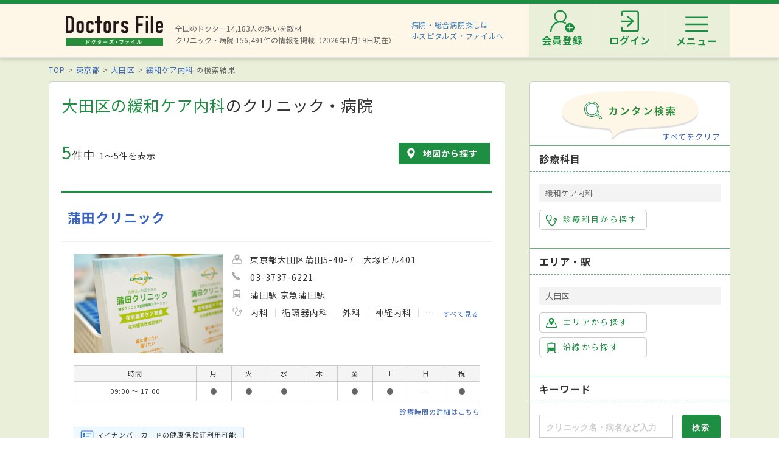

--- FILE ---
content_type: image/svg+xml
request_url: https://doctorsfile.jp/assets/search/ico_pin_white-c487b27a906cf0a5fef8ad38551a2beb60606bd6679d713610a3aaf234d7ff13.svg
body_size: 440
content:
<svg xmlns="http://www.w3.org/2000/svg" viewBox="0 0 18 21.02"><path d="M8.963.055c-4.128 0-7.487 3.28-7.487 7.311 0 1.916 1.221 4.79 3.63 8.542a65.69 65.69 0 0 0 3.6 5.044.328.328 0 0 0 .257.123h.001a.333.333 0 0 0 .258-.124c.018-.023 1.821-2.297 3.599-5.078 2.408-3.767 3.629-6.629 3.629-8.507 0-4.031-3.358-7.311-7.487-7.311zm0 10.837c-1.991 0-3.61-1.582-3.61-3.526S6.972 3.84 8.963 3.84s3.611 1.582 3.611 3.526-1.62 3.526-3.611 3.526z" fill-rule="evenodd" clip-rule="evenodd" fill="#ffffff"/></svg>